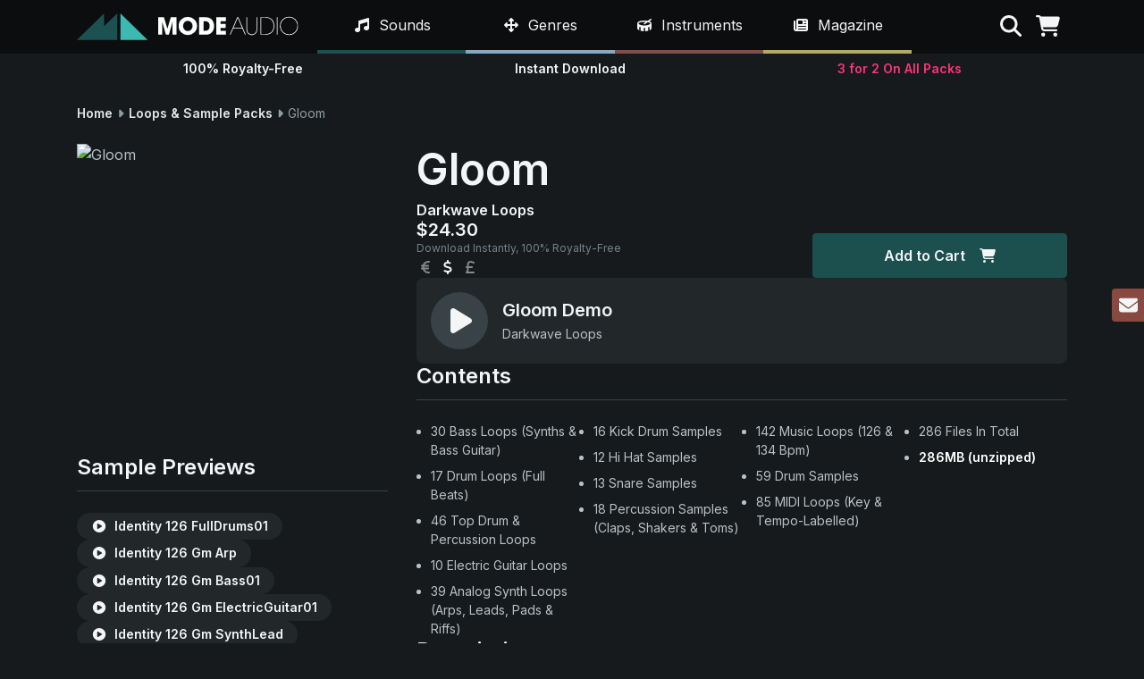

--- FILE ---
content_type: text/html; charset=UTF-8
request_url: https://modeaudio.com/product/gloom-darkwave-loops
body_size: 13430
content:
<!doctype html>
<html class="no-js" lang="en">
<head>
    <script>(function(w,d,s,l,i){w[l]=w[l]||[];w[l].push({'gtm.start':
  new Date().getTime(),event:'gtm.js'});var f=d.getElementsByTagName(s)[0],
  j=d.createElement(s),dl=l!='dataLayer'?'&l='+l:'';j.async=true;j.src=
  'https://www.googletagmanager.com/gtm.js?id='+i+dl;f.parentNode.insertBefore(j,f);
  })(window,document,'script','dataLayer','GTM-T8WGFX8M');</script>
    <meta charset="utf-8">
  <meta http-equiv="x-ua-compatible" content="ie=edge">
  <meta name="viewport" content="width=device-width, initial-scale=1">
            <title>Download 286MB Of Shadowy Analog Synth Pop Loops & Beats | Gloom</title>
                <meta name="description" content="Conjur shadowy Synth Pop ballads in your DAW with 286MB of eerie analog Synth Pop loops, driving electric guitars & dreamy Darkwave drum samples!">
                <meta property="og:title" content="Download 286MB Of Shadowy Analog Synth Pop Loops & Beats | Gloom">
                <meta property="og:description" content="Conjur shadowy Synth Pop ballads in your DAW with 286MB of eerie analog Synth Pop loops, driving electric guitars & dreamy Darkwave drum samples!">
                <meta property="og:url" content="https://modeaudio.com/product/gloom-darkwave-loops">
                <meta property="og:image" content="https://wsrv.nl/?output=webp&q=80&encoding=origin&w=300&h=300&url=https%3A%2F%2Fmodeaudio.com%2Fimg%2Fproducts%2Fgloom_1719568332.jpg">
                <meta property="og:site_name" content="ModeAudio">
            <link rel="canonical" href="https://modeaudio.com/product/gloom-darkwave-loops">
      <meta name="robots" content="index, follow">
    <meta name="referrer" content="unsafe-url">
  <meta name="algolia-site-verification"  content="A59071B81B4729A4" />
  <link rel="icon" type="image/png" href="/favicon.ico">
  <link rel="publisher" href="https://plus.google.com/b/111441512758775367058/+ModeAudio/">
  <link rel="preconnect" href="https://fonts.googleapis.com">
  <link rel="preconnect" href="https://fonts.gstatic.com" crossorigin>
  <link rel="preconnect" href="https://www.google.com">
  <link rel="preconnect" href="https://www.gstatic.com" crossorigin>
  <link rel="preconnect" href="https://kit.fontawesome.com" crossorigin>
  <link href="https://fonts.googleapis.com/css2?family=Inter:wght@400;600&display=swap" rel="stylesheet">
  <script defer src="https://kit.fontawesome.com/be1c9b8509.js" crossorigin="anonymous"></script>
  <link href="https://modeaudio.com/css/style.css?v=1768492215715" media="all" type="text/css" rel="stylesheet">
  <script>
    document.documentElement.className='js';
    baseUrl='https://modeaudio.com/';
    captchaSiteKey="0x4AAAAAAABJSGyDv8kxD0Nr";
  </script>
  <script src="https://challenges.cloudflare.com/turnstile/v0/api.js"></script>
</head>
<body class="page-product-gloom-darkwave-loops">
      <noscript><iframe src="https://www.googletagmanager.com/ns.html?id=GTM-T8WGFX8M"
    height="0" width="0" style="display:none;visibility:hidden"></iframe></noscript>
    <div class="loader"><div class="loader__spinner"></div></div>
  <header class="site-header fixed-top">
  <div class="site-header-top position-relative bg-dark py-2 py-lg-0" style="z-index:1">
    <div class="container">
      <div class="row">
        <div class="col-7 col-lg-3 d-flex align-items-center">
          <a class="js-site-logo" href="https://modeaudio.com/">
            <img class="site-logo" src="/img/site/modeaudio_logo.svg" alt="ModeAudio" width="472" height="57">
          </a>
        </div>
        <nav class="col-12 col-lg-7 site-nav-wrap">
  <div class="container px-lg-0 bg-dark h-100">
    <ul class="site-nav position-relative d-flex list-unstyled mb-0">
      <li class="site-nav-item site-nav-item--sounds js-nav-item" data-id="Sounds">
        <div class="site-nav-item__label d-flex align-items-center">
          <a class="site-nav-item__link text-white d-block py-3 px-2 px-xl-3 text-decoration-none js-nav-link" href="https://modeaudio.com/royalty-free-sounds">
            <i class="fa-solid fa-music fa-fw me-1"></i>&nbsp;<span class="link-name">Sounds</span>
          </a>
          <div class="site-nav-item__expand d-flex justify-content-center align-items-center d-lg-none cursor-pointer js-nav-item-expand">
            <i class="fa-solid fa-fw fa-caret-down"></i>
          </div>
        </div>
        <div class="mega bg-dark p-2 p-lg-3 w-100">
          <div class="mega-header border-bottom pb-2 px-2 h6 mt-1 d-none d-lg-block">
            <a class="d-block js-nav-link text-white" href="https://modeaudio.com/royalty-free-sounds">Category</a>
          </div>
          <ul class="mega-list row mb-lg-3 mega-list--primary list-unstyled">
                          <li class="mega-list__item col-12 col-lg-4">
                <a class="mega-list__link js-nav-link" href="https://modeaudio.com/category/loops-sample-packs">Loops & Sample Packs</a>
              </li>
                          <li class="mega-list__item col-12 col-lg-4">
                <a class="mega-list__link js-nav-link" href="https://modeaudio.com/category/hits-patches">Hits & Patches</a>
              </li>
                          <li class="mega-list__item col-12 col-lg-4">
                <a class="mega-list__link js-nav-link" href="https://modeaudio.com/category/synth-presets">Synth Presets</a>
              </li>
                          <li class="mega-list__item col-12 col-lg-4">
                <a class="mega-list__link js-nav-link" href="https://modeaudio.com/category/field-recordings">Field Recordings</a>
              </li>
                          <li class="mega-list__item col-12 col-lg-4">
                <a class="mega-list__link js-nav-link" href="https://modeaudio.com/category/bundle-packs">Bundle Packs</a>
              </li>
                          <li class="mega-list__item col-12 col-lg-4">
                <a class="mega-list__link js-nav-link" href="https://modeaudio.com/category/plugins">Plugins</a>
              </li>
                        <li class="mega-list__item col-12 col-lg-4">
              <a class="mega-list__link js-nav-link" style="color:white !important;" href="https://modeaudio.com/deals">Deals</a>
            </li>
          </ul>
          <div class="d-none d-lg-block">
            <div class="mega-header border-bottom pb-1 px-2 h6 mt-1">
              <a class="d-block text-white js-nav-link" href="https://modeaudio.com/royalty-free-sounds">Formats</a>
            </div>
            <ul class="mega-list row mb-2 list-unstyled">
                              <li class="mega-list__item col-12 col-lg-4">
                  <a class="mega-list__link js-nav-link" href="https://modeaudio.com/serum-presets">Serum Presets</a>
                </li>
                              <li class="mega-list__item col-12 col-lg-4">
                  <a class="mega-list__link js-nav-link" href="https://modeaudio.com/fl-studio-packs">FL Studio Packs</a>
                </li>
                              <li class="mega-list__item col-12 col-lg-4">
                  <a class="mega-list__link js-nav-link" href="https://modeaudio.com/midi-files">MIDI Files</a>
                </li>
                              <li class="mega-list__item col-12 col-lg-4">
                  <a class="mega-list__link js-nav-link" href="https://modeaudio.com/vital-synth-presets">Vital Synth Presets</a>
                </li>
                              <li class="mega-list__item col-12 col-lg-4">
                  <a class="mega-list__link js-nav-link" href="https://modeaudio.com/ableton-live-packs">Ableton Live Packs</a>
                </li>
                              <li class="mega-list__item col-12 col-lg-4">
                  <a class="mega-list__link js-nav-link" href="https://modeaudio.com/mini-packs">Mini Packs</a>
                </li>
                              <li class="mega-list__item col-12 col-lg-4">
                  <a class="mega-list__link js-nav-link" href="https://modeaudio.com/drum-samples">Drum Samples</a>
                </li>
                              <li class="mega-list__item col-12 col-lg-4">
                  <a class="mega-list__link js-nav-link" href="https://modeaudio.com/reason-refills">Reason ReFills</a>
                </li>
                              <li class="mega-list__item col-12 col-lg-4">
                  <a class="mega-list__link js-nav-link" href="https://modeaudio.com/micro-packs">Micro Packs</a>
                </li>
                          </ul>
          </div>
        </div>
      </li>
      <li class="site-nav-item site-nav-item--genres js-nav-item" data-id="Genres">
        <div class="site-nav-item__label d-flex align-items-center">
          <a class="site-nav-item__link text-white d-block py-3 px-2 px-xl-3 text-decoration-none js-nav-link" href="https://modeaudio.com/royalty-free-sounds">
            <i class="fa-solid fa-arrows fa-fw me-1"></i>&nbsp;<span class="link-name">Genres</span>
          </a>
          <div class="site-nav-item__expand d-flex justify-content-center align-items-center d-lg-none cursor-pointer js-nav-item-expand">
            <i class="fa-solid fa-fw fa-caret-down"></i>
          </div>
        </div>
        <div class="mega bg-dark p-2 p-lg-3 w-100">
          <div class="mega-header border-bottom pb-2 px-2 h6 mt-1 d-none d-lg-block">
            <a class="d-block text-white js-nav-link" href="https://modeaudio.com/royalty-free-sounds">Genre</a>
          </div>
          <ul class="mega-list row mb-lg-3 mega-list--primary list-unstyled">
                          <li class="mega-list__item col-12 col-lg-4">
                <a class="mega-list__link js-nav-link" href="https://modeaudio.com/ambient-samples">Ambient</a>
              </li>
                          <li class="mega-list__item col-12 col-lg-4">
                <a class="mega-list__link js-nav-link" href="https://modeaudio.com/cinematic-samples-and-sounds">Cinematic</a>
              </li>
                          <li class="mega-list__item col-12 col-lg-4">
                <a class="mega-list__link js-nav-link" href="https://modeaudio.com/downtempo-chillout-samples-and-sounds">Downtempo</a>
              </li>
                          <li class="mega-list__item col-12 col-lg-4">
                <a class="mega-list__link js-nav-link" href="https://modeaudio.com/edm-samples-and-sounds">EDM</a>
              </li>
                          <li class="mega-list__item col-12 col-lg-4">
                <a class="mega-list__link js-nav-link" href="https://modeaudio.com/hip-hop-samples-and-sounds">Hip Hop</a>
              </li>
                          <li class="mega-list__item col-12 col-lg-4">
                <a class="mega-list__link js-nav-link" href="https://modeaudio.com/house-samples-and-sounds">House</a>
              </li>
                          <li class="mega-list__item col-12 col-lg-4">
                <a class="mega-list__link js-nav-link" href="https://modeaudio.com/lofi-samples-and-loops">LoFi</a>
              </li>
                          <li class="mega-list__item col-12 col-lg-4">
                <a class="mega-list__link js-nav-link" href="https://modeaudio.com/pop-samples-and-sounds">Pop</a>
              </li>
                          <li class="mega-list__item col-12 col-lg-4">
                <a class="mega-list__link js-nav-link" href="https://modeaudio.com/rnb-samples-and-sounds">R&B</a>
              </li>
                          <li class="mega-list__item col-12 col-lg-4">
                <a class="mega-list__link js-nav-link" href="https://modeaudio.com/synthwave-samples-and-retro-sounds">Synthwave</a>
              </li>
                          <li class="mega-list__item col-12 col-lg-4">
                <a class="mega-list__link js-nav-link" href="https://modeaudio.com/techno-samples-and-sounds">Techno</a>
              </li>
                          <li class="mega-list__item col-12 col-lg-4">
                <a class="mega-list__link js-nav-link" href="https://modeaudio.com/trap-samples-and-sounds">Trap</a>
              </li>
                      </ul>
          <div class="d-none d-lg-block">
            <div class="mega-header border-bottom pb-1 h6 px-2 mt-1"><a class="d-block js-nav-link" href="https://modeaudio.com/royalty-free-sounds">Formats</a></div>
            <ul class="mega-list row mb-2 list-unstyled">
                              <li class="mega-list__item col-12 col-lg-4">
                  <a class="mega-list__link js-nav-link" href="https://modeaudio.com/serum-presets">Serum Presets</a>
                </li>
                              <li class="mega-list__item col-12 col-lg-4">
                  <a class="mega-list__link js-nav-link" href="https://modeaudio.com/fl-studio-packs">FL Studio Packs</a>
                </li>
                              <li class="mega-list__item col-12 col-lg-4">
                  <a class="mega-list__link js-nav-link" href="https://modeaudio.com/midi-files">MIDI Files</a>
                </li>
                              <li class="mega-list__item col-12 col-lg-4">
                  <a class="mega-list__link js-nav-link" href="https://modeaudio.com/vital-synth-presets">Vital Synth Presets</a>
                </li>
                              <li class="mega-list__item col-12 col-lg-4">
                  <a class="mega-list__link js-nav-link" href="https://modeaudio.com/ableton-live-packs">Ableton Live Packs</a>
                </li>
                              <li class="mega-list__item col-12 col-lg-4">
                  <a class="mega-list__link js-nav-link" href="https://modeaudio.com/mini-packs">Mini Packs</a>
                </li>
                              <li class="mega-list__item col-12 col-lg-4">
                  <a class="mega-list__link js-nav-link" href="https://modeaudio.com/drum-samples">Drum Samples</a>
                </li>
                              <li class="mega-list__item col-12 col-lg-4">
                  <a class="mega-list__link js-nav-link" href="https://modeaudio.com/reason-refills">Reason ReFills</a>
                </li>
                              <li class="mega-list__item col-12 col-lg-4">
                  <a class="mega-list__link js-nav-link" href="https://modeaudio.com/micro-packs">Micro Packs</a>
                </li>
                          </ul>
          </div>
        </div>
      </li>
      <li class="site-nav-item site-nav-item--instruments js-nav-item" data-id="Instruments">
        <div class="site-nav-item__label d-flex align-items-center">
          <a class="site-nav-item__link text-white d-block py-3 px-2 px-xl-3 text-decoration-none js-nav-link" href="https://modeaudio.com/royalty-free-sounds">
            <i class="fa-solid fa-drum fa-fw me-1"></i>&nbsp;<span class="link-name">Instruments</span>
          </a>
          <div class="site-nav-item__expand d-flex justify-content-center align-items-center d-lg-none cursor-pointer js-nav-item-expand">
            <i class="fa-solid fa-fw fa-caret-down"></i>
          </div>
        </div>
        <div class="mega bg-dark p-2 p-lg-3 w-100">
          <div class="mega-header border-bottom pb-2 px-2 h6 mt-1 d-none d-lg-block">
            <a class="d-block text-white js-nav-link" href="https://modeaudio.com/royalty-free-sounds">Instrument</a>
          </div>
          <ul class="mega-list row mb-lg-3 mega-list--primary list-unstyled">
                          <li class="mega-list__item col-12 col-lg-4">
                <a class="mega-list__link js-nav-link" href="https://modeaudio.com/bass-samples-and-sounds">Bass</a>
              </li>
                          <li class="mega-list__item col-12 col-lg-4">
                <a class="mega-list__link js-nav-link" href="https://modeaudio.com/search/drums">Drums</a>
              </li>
                          <li class="mega-list__item col-12 col-lg-4">
                <a class="mega-list__link js-nav-link" href="https://modeaudio.com/guitar-samples-and-loops">Guitars</a>
              </li>
                          <li class="mega-list__item col-12 col-lg-4">
                <a class="mega-list__link js-nav-link" href="https://modeaudio.com/percussion-samples">Percussion</a>
              </li>
                          <li class="mega-list__item col-12 col-lg-4">
                <a class="mega-list__link js-nav-link" href="https://modeaudio.com/keys-piano-samples-and-sounds">Piano & Keys</a>
              </li>
                          <li class="mega-list__item col-12 col-lg-4">
                <a class="mega-list__link js-nav-link" href="https://modeaudio.com/sound-effects">SFX</a>
              </li>
                          <li class="mega-list__item col-12 col-lg-4">
                <a class="mega-list__link js-nav-link" href="https://modeaudio.com/synth-samples-and-sounds">Synths</a>
              </li>
                          <li class="mega-list__item col-12 col-lg-4">
                <a class="mega-list__link js-nav-link" href="https://modeaudio.com/synth-textures-and-drone-samples">Textures</a>
              </li>
                          <li class="mega-list__item col-12 col-lg-4">
                <a class="mega-list__link js-nav-link" href="https://modeaudio.com/vocal-samples-and-loops">Vocals</a>
              </li>
                      </ul>
          <div class="d-none d-lg-block">
            <div class="mega-header border-bottom pb-1 h6 px-2 mt-1"><a class="d-block js-nav-link" href="https://modeaudio.com/royalty-free-sounds">Formats</a></div>
            <ul class="mega-list row mb-2 list-unstyled">
                              <li class="mega-list__item col-12 col-lg-4">
                  <a class="mega-list__link js-nav-link" href="https://modeaudio.com/serum-presets">Serum Presets</a>
                </li>
                              <li class="mega-list__item col-12 col-lg-4">
                  <a class="mega-list__link js-nav-link" href="https://modeaudio.com/fl-studio-packs">FL Studio Packs</a>
                </li>
                              <li class="mega-list__item col-12 col-lg-4">
                  <a class="mega-list__link js-nav-link" href="https://modeaudio.com/midi-files">MIDI Files</a>
                </li>
                              <li class="mega-list__item col-12 col-lg-4">
                  <a class="mega-list__link js-nav-link" href="https://modeaudio.com/vital-synth-presets">Vital Synth Presets</a>
                </li>
                              <li class="mega-list__item col-12 col-lg-4">
                  <a class="mega-list__link js-nav-link" href="https://modeaudio.com/ableton-live-packs">Ableton Live Packs</a>
                </li>
                              <li class="mega-list__item col-12 col-lg-4">
                  <a class="mega-list__link js-nav-link" href="https://modeaudio.com/mini-packs">Mini Packs</a>
                </li>
                              <li class="mega-list__item col-12 col-lg-4">
                  <a class="mega-list__link js-nav-link" href="https://modeaudio.com/drum-samples">Drum Samples</a>
                </li>
                              <li class="mega-list__item col-12 col-lg-4">
                  <a class="mega-list__link js-nav-link" href="https://modeaudio.com/reason-refills">Reason ReFills</a>
                </li>
                              <li class="mega-list__item col-12 col-lg-4">
                  <a class="mega-list__link js-nav-link" href="https://modeaudio.com/micro-packs">Micro Packs</a>
                </li>
                          </ul>
          </div>
        </div>
      </li>
      <li class="site-nav-item site-nav-item--magazine js-nav-item" data-id="Magazine">
        <div class="site-nav-item__label d-flex align-items-center">
          <a class="site-nav-item__link text-white d-block py-3 px-2 px-xl-3 text-decoration-none js-nav-link" href="https://modeaudio.com/magazine">
            <i class="fa-solid fa-newspaper fa-fw me-1"></i>&nbsp;<span class="link-name">Magazine</span>
          </a>
          <div class="site-nav-item__expand d-flex justify-content-center align-items-center d-lg-none cursor-pointer js-nav-item-expand">
            <i class="fa-solid fa-fw fa-caret-down"></i>
          </div>
        </div>
        <div class="mega bg-dark p-2 p-lg-3 w-100">
          <div class="mega-header border-bottom pb-2 px-2 h6 mt-1 d-none d-lg-block"><a class="magazine-link js-nav-link" href="https://modeaudio.com/magazine">Latest Articles</a></div>
          <ul class="mega-list row mb-lg-2 mega-list--primary mega-list--articles list-unstyled">
                          <li class="mega-list__item col-12 col-lg-4">
                <a class="mega-list__link js-nav-link" href="https://modeaudio.com/magazine/3-free-ableton-live-racks-one-knob-fx">3 Free Ableton Live Racks: One Knob FX</a>
              </li>
                          <li class="mega-list__item col-12 col-lg-4">
                <a class="mega-list__link js-nav-link" href="https://modeaudio.com/magazine/lofi-hip-hop-5-production-essentials">LoFi Hip Hop: 5 Production Essentials</a>
              </li>
                          <li class="mega-list__item col-12 col-lg-4">
                <a class="mega-list__link js-nav-link" href="https://modeaudio.com/magazine/creating-epic-snares-using-airspace">Creating Epic Snares Using Airspace</a>
              </li>
                          <li class="mega-list__item col-12 col-lg-4">
                <a class="mega-list__link js-nav-link" href="https://modeaudio.com/magazine/using-airspace-3-sound-design-methods">Using Airspace: 3 Sound Design Methods</a>
              </li>
                          <li class="mega-list__item col-12 col-lg-4">
                <a class="mega-list__link js-nav-link" href="https://modeaudio.com/magazine/1-hour-of-serum-2-ambient-music">1 Hour Of Serum 2 | Ambient Music</a>
              </li>
                          <li class="mega-list__item col-12 col-lg-4">
                <a class="mega-list__link js-nav-link" href="https://modeaudio.com/magazine/an-introduction-to-serum-2">An Introduction To Serum 2</a>
              </li>
                      </ul>
          <div class="d-none d-lg-block">
            <div class="mega-header border-bottom pb-1 h6 px-2 mt-1"><a class="magazine-link js-nav-link" href="https://modeaudio.com/magazine">Categories</a></div>
            <ul class="mega-list row mb-2 list-unstyled">
                              <li class="mega-list__item col-12 col-lg-4">
                  <a class="mega-list__link js-nav-link" href="https://modeaudio.com/magazine/category/tutorials">Tutorials</a>
                </li>
                              <li class="mega-list__item col-12 col-lg-4">
                  <a class="mega-list__link js-nav-link" href="https://modeaudio.com/magazine/category/resources">Resources</a>
                </li>
                              <li class="mega-list__item col-12 col-lg-4">
                  <a class="mega-list__link js-nav-link" href="https://modeaudio.com/magazine/category/production-tips">Production Tips</a>
                </li>
                              <li class="mega-list__item col-12 col-lg-4">
                  <a class="mega-list__link js-nav-link" href="https://modeaudio.com/magazine/category/news">News</a>
                </li>
                              <li class="mega-list__item col-12 col-lg-4">
                  <a class="mega-list__link js-nav-link" href="https://modeaudio.com/magazine/category/mixes">Mixes</a>
                </li>
                              <li class="mega-list__item col-12 col-lg-4">
                  <a class="mega-list__link js-nav-link" href="https://modeaudio.com/magazine/category/quick-tips">Quick Tips</a>
                </li>
                              <li class="mega-list__item col-12 col-lg-4">
                  <a class="mega-list__link js-nav-link" href="https://modeaudio.com/magazine/category/video-tutorials">Video Tutorials</a>
                </li>
                          </ul>
          </div>
        </div>
      </li>
      <li class="site-nav-item d-flex d-lg-none js-nav-item">
        <a href="https://modeaudio.com/contact" class="site-nav-item__link text-white d-block py-3 py-xl-4 px-3 d-flex align-items-center h-100">Contact</a>      </li>
      <li class="site-nav-item d-flex d-lg-none js-nav-item">
        <a href="https://modeaudio.com/support" class="site-nav-item__link text-white d-block py-3 py-xl-4 px-3 d-flex align-items-center h-100">Support</a>      </li>
    </ul>
  </div>
</nav>
        <div class="col-5 col-lg-2 d-flex justify-content-end align-items-center nav-tools-wrap js-nav-tools">
          <ul class="d-flex list-unstyled mb-0 me-n2 me-lg-0">
            <li class="nav-tool px-2 cursor-pointer">
              <i id="search" title="Search" class="js-search fa-solid fa-search text-white"></i>
            </li>
            <li class="nav-tool px-2 position-relative cursor-pointer">
              <i id="cart" title="Shopping Cart" class="js-cart fa-solid fa-shopping-cart text-white"></i>
              <span id="cart-count"></span>
            </li>
            <li class="nav-tool js-mobile-nav d-lg-none px-2 cursor-pointer text-white">
              <i class="fa-solid fa-bars fa-fw" title="Menu"></i>
            </li>
          </ul>
        </div>
      </div>
    </div>
  </div>
  <div class="container">
    <div class="sub-header position-relative">
      <div class="drop drop-search w-100 js-drop">
  <form class="search-form js-search-form" method="GET" action="https://modeaudio.com/search" accept-charset="UTF-8">  <label for="q" class="form-label sr-only">Search term</label>
  <div class="input-group input-group-lg">
    <input type="text" id="q" name="q" class="form-control" aria-label="Search term" required minlength="3" autocomplete="off">
    <button class="btn btn-primary" type="submit">Search</button>
  </div>
  </form></div>
      <div class="drop drop-cart js-drop">
  Loading...
</div>
      <div class="player py-3 px-2 py-sm-2 bg-dark fixed-bottom w-100">
  <div class="container">
    <div class="d-flex align-items-center w-100">
      <div class="player-controls w-100 d-flex align-items-center text-white">
        <div class="player__play me-2 cursor-pointer js-player-play">
          <i class="fa-solid fa-circle-play fa-fw" aria-hidden="true"></i>
        </div>
        <div class="player__pause me-2 cursor-pointer js-player-pause">
          <i class="fa-solid fa-circle-pause fa-fw" aria-hidden="true"></i>
        </div>
        <a href="/" class="player__title text-truncate text-sm fw-bold me-3 js-player-title" aria-label="View pack page"></a>
        <div class="player__scrubber cursor-pointer js-player-scrub">
          <div class="player__position js-player-position" style="width:0%"></div>
        </div>
      </div>
    </div>
  </div>
</div>
      <div class="d-flex align-items-center justify-content-between h-100">
        <div class="text-sm text-center flex-fill fw-bold text-white">100% Royalty-Free</div>
        <div class="d-none d-sm-block flex-fill text-sm text-center fw-bold text-white">Instant Download</div>
        <div class="flex-fill text-sm text-center fw-bold">
                      <a href="https://modeaudio.com/royalty-free-sounds" style="color:#fd3578">
                                    3 for 2 On All Packs
                      </a>
        </div>
      </div>
    </div>
  </div>
</header>
  <div class="container">
    <div id="content">
            <div class="breadcrumb align-items-center text-sm my-4">
            <a class="js-breadcrumb-link fw-bold" href="https://modeaudio.com/">
        Home      </a>
    
          <i class="fa-solid fa-caret-right fa-fw text-gray-400"></i>
                <a class="js-breadcrumb-link fw-bold" href="https://modeaudio.com/category/loops-sample-packs">
        Loops & Sample Packs      </a>
    
          <i class="fa-solid fa-caret-right fa-fw text-gray-400"></i>
                <span class="text-gray-400">Gloom</span>
    
        </div>
      <div class="product-view row">
  <div class="col-12 col-sm-6 col-lg-4 mb-3 mb-lg-0">
    <div class="d-flex flex-column gap-5">
      <img
        src="https://wsrv.nl/?output=webp&q=80&encoding=origin&w=348&h=348&url=https%3A%2F%2Fmodeaudio.com%2Fimg%2Fproducts%2Fgloom_1719568332.jpg"
        srcset="https://wsrv.nl/?output=webp&q=80&encoding=origin&w=348&h=348&url=https%3A%2F%2Fmodeaudio.com%2Fimg%2Fproducts%2Fgloom_1719568332.jpg, https://wsrv.nl/?output=webp&q=60&encoding=origin&w=696&h=696&url=https%3A%2F%2Fmodeaudio.com%2Fimg%2Fproducts%2Fgloom_1719568332.jpg 2x"
        alt="Gloom"
        class="product-view-cover rounded-1"
      />
                    <div class="d-none d-lg-block">
  <h2 class="panel-header h4 text-white">Sample Previews</h2>
  <div class="mt-3 d-flex flex-column align-items-start gap-2">
          <div class="badge rounded-pill bg-gray-800 px-3 py-2 cursor-pointer js-sample-player">
        <i class="fa-solid fa-fw fa-circle-play me-1"></i> Identity 126 FullDrums01        <audio src="https://modeaudio-extra.s3.amazonaws.com/Gloom_Identity_126_FullDrums01.mp3"></audio>
      </div>
          <div class="badge rounded-pill bg-gray-800 px-3 py-2 cursor-pointer js-sample-player">
        <i class="fa-solid fa-fw fa-circle-play me-1"></i> Identity 126 Gm Arp        <audio src="https://modeaudio-extra.s3.amazonaws.com/Gloom_Identity_126_Gm_Arp.mp3"></audio>
      </div>
          <div class="badge rounded-pill bg-gray-800 px-3 py-2 cursor-pointer js-sample-player">
        <i class="fa-solid fa-fw fa-circle-play me-1"></i> Identity 126 Gm Bass01        <audio src="https://modeaudio-extra.s3.amazonaws.com/Gloom_Identity_126_Gm_Bass01.mp3"></audio>
      </div>
          <div class="badge rounded-pill bg-gray-800 px-3 py-2 cursor-pointer js-sample-player">
        <i class="fa-solid fa-fw fa-circle-play me-1"></i> Identity 126 Gm ElectricGuitar01        <audio src="https://modeaudio-extra.s3.amazonaws.com/Gloom_Identity_126_Gm_ElectricGuitar01.mp3"></audio>
      </div>
          <div class="badge rounded-pill bg-gray-800 px-3 py-2 cursor-pointer js-sample-player">
        <i class="fa-solid fa-fw fa-circle-play me-1"></i> Identity 126 Gm SynthLead        <audio src="https://modeaudio-extra.s3.amazonaws.com/Gloom_Identity_126_Gm_SynthLead.mp3"></audio>
      </div>
      </div>
</div>
<div class="d-none d-lg-block">
  <h2 class="panel-header h4 text-white">Free Samples</h2>
  <div class="d-flex align-items-start">
    <!-- <i class="fa-solid fa-fw fa-2x fa-computer-speaker me-3 text-white"></i> -->
    <div>
      <!-- <h4 class="h6 mb-1">Gloom Taster Pack</h4> -->
      <p class="text-sm">Download free taster samples from this pack.</p>
      <a
        href="https://modeaudio-tasters.s3.amazonaws.com/ModeAudio_-_Gloom_[FREE].zip"
        class="btn btn-sm btn-gray-800 js-free-pack-button"
        target="_blank"
        rel="noreferrer noopener"
      >
        Download Free Pack <i class="fa fa-download ms-2"></i>
      </a>
    </div>
  </div>
</div>
                  <div class="border-top pt-4 d-none d-lg-grid">
        <div class="btn btn-gray-800 js-product-question-open">
          <span class="fw-bold text-white">Ask a Question</span><i class="fa-solid fa-circle-question ms-2 text-white"></i>
        </div>
      </div>
    </div>
  </div>

  <div class="col-12 col-lg-8">
    <div class="mb-5 position-relative d-flex flex-column gap-4 gap-lg-5">
      <h1 class="mb-0">Gloom<span class="d-block h6 mt-2 mb-0">Darkwave Loops</span></h1>
      <div class="row d-flex align-items-end">
        <div class="col-12 col-md-7 mb-3 mb-md-0">
          <div class="mb-0 h5"><span class="fw-bold text-white">$24.30</span></div>
          <div class="text-xs text-gray-500">
            Download  Instantly, 100% Royalty-Free
          </div>
          <a href="https://modeaudio.com/currency/change/1" class="currency-select text-decoration-none js-currency-link text-white-50 no-follow" data-curr="EUR">
    <i title="Change currency to EUR" class="fa-solid fa-fw fa-eur"></i><span class="visually-hidden">EUR</span>
  </a>
    <a href="https://modeaudio.com/currency/change/2" class="currency-select text-decoration-none js-currency-link selected text-white no-follow" data-curr="USD">
    <i title="Change currency to USD" class="fa-solid fa-fw fa-dollar"></i><span class="visually-hidden">USD</span>
  </a>
    <a href="https://modeaudio.com/currency/change/0" class="currency-select text-decoration-none js-currency-link text-white-50 no-follow" data-curr="GBP">
    <i title="Change currency to GBP" class="fa-solid fa-fw fa-gbp"></i><span class="visually-hidden">GBP</span>
  </a>
        </div>
        <div class="col-12 col-md-5">
                      <form class="product-purchase__form js-ajax-cart" data-product="Gloom" method="POST" action="https://modeaudio.com/cart" accept-charset="UTF-8">  <input type="hidden" name="product" value="379">
  <div class="d-grid">
    <button class="btn btn-primary btn-lg d-flex align-items-center justify-content-center js-add-to-cart">
      Add to Cart
      <i class="fa-solid fa-shopping-cart ms-3"></i>
    </button>
  </div>
</form>

                  </div>
      </div>
      <div class="bg-gray-800 p-3 rounded">
  <div class="d-flex align-items-center">
    <div
      class="product-player-play d-flex justify-content-center align-items-center cursor-pointer play-btn js-play js-product-play"
        data-title="Gloom Demo" data-subtitle="Darkwave Loops" data-url="https://d3vpddfq0dlg9t.cloudfront.net/Gloom_Demo.mp3" data-location="default" data-link="https://modeaudio.com/product/gloom-darkwave-loops" title="Play Demo"     >
      <i class="fa-solid fa-circle-play fa-4x text-gray-700"></i>
      <i class="fa-solid fa-circle-pause fa-4x text-gray-700"></i>
    </div>
    <div class="ms-3">
      <div class="h5 mb-1 js-pp-title">Gloom Demo</div>
      <div class="text-sm text-body js-pp-subtitle">Darkwave Loops</div>
    </div>
  </div>
  <!-- <div class="player__scrubber bg-dark my-3 cursor-pointer js-player-scrub">
    <div class="player__position js-player-position" style="width:0%"></div>
  </div> -->
  </div>
      <div class="product-specs">
        <h2 class="panel-header h4">Contents</h2>
        <div class="d-flex flex-wrap text-sm gap-3">
          <p><ul><li>30 Bass Loops (Synths & Bass Guitar)</li><li>17 Drum Loops (Full Beats)</li><li>46 Top Drum & Percussion Loops</li><li>10 Electric Guitar Loops</li><li>39 Analog Synth Loops (Arps, Leads, Pads & Riffs)</li></ul><ul><li>16 Kick Drum Samples</li><li>12 Hi Hat Samples</li><li>13 Snare Samples</li><li>18 Percussion Samples (Claps, Shakers & Toms)</li></ul><ul><li>142 Music Loops (126 & 134 Bpm)</li><li>59 Drum Samples</li><li>85 MIDI Loops (Key & Tempo-Labelled)</li></ul><ul><li>286 Files In Total</li><li><b><font color="#ffffff">286MB (unzipped)</font></b></li></ul></p>        </div>
              </div>
            <div class="d-lg-none">
        <h2 class="panel-header h4 text-white">Sample Previews</h2>
        <div class="mt-3 d-flex flex-column align-items-start gap-2">
                      <div class="badge rounded-pill bg-gray-800 px-3 py-2 cursor-pointer js-sample-player">
              <i class="fa-solid fa-fw fa-circle-play me-1"></i> Identity 126 FullDrums01              <audio src="https://modeaudio-extra.s3.amazonaws.com/Gloom_Identity_126_FullDrums01.mp3"></audio>
            </div>
                      <div class="badge rounded-pill bg-gray-800 px-3 py-2 cursor-pointer js-sample-player">
              <i class="fa-solid fa-fw fa-circle-play me-1"></i> Identity 126 Gm Arp              <audio src="https://modeaudio-extra.s3.amazonaws.com/Gloom_Identity_126_Gm_Arp.mp3"></audio>
            </div>
                      <div class="badge rounded-pill bg-gray-800 px-3 py-2 cursor-pointer js-sample-player">
              <i class="fa-solid fa-fw fa-circle-play me-1"></i> Identity 126 Gm Bass01              <audio src="https://modeaudio-extra.s3.amazonaws.com/Gloom_Identity_126_Gm_Bass01.mp3"></audio>
            </div>
                      <div class="badge rounded-pill bg-gray-800 px-3 py-2 cursor-pointer js-sample-player">
              <i class="fa-solid fa-fw fa-circle-play me-1"></i> Identity 126 Gm ElectricGuitar01              <audio src="https://modeaudio-extra.s3.amazonaws.com/Gloom_Identity_126_Gm_ElectricGuitar01.mp3"></audio>
            </div>
                      <div class="badge rounded-pill bg-gray-800 px-3 py-2 cursor-pointer js-sample-player">
              <i class="fa-solid fa-fw fa-circle-play me-1"></i> Identity 126 Gm SynthLead              <audio src="https://modeaudio-extra.s3.amazonaws.com/Gloom_Identity_126_Gm_SynthLead.mp3"></audio>
            </div>
                  </div>
      </div>
                  <div>
        <h2 class="panel-header h4">Description</h2>
        <div class="row mb-3">
          <div class="col-12 col-sm-11">
            <div class="product-description u-highlight-links js-product-description">
              <p>Step into the shadows and feel the darkness looming all around, a thick shroud of night that resonates with melancholic majesty and dreamy desire - welcome to the ghostly sound of our latest sample pack release, <b><span style="color: #ffffff;">Gloom - Darkwave Loops</span></b>!</p><p>Take this sumptuous feast of analog synths, guitars and driving drum rhythms home with you tonight and <span style="color: #f2f2f2;">discover 286MB of royalty-free audio files</span>, taking in meticulously recorded music loops, carefully programmed MIDI files and richly atmospheric drum samples.</p><p>Merging the retro warmth of Synthwave with the twinkling melodies of Synth Pop and the driving guitars of Post-Punk, Darkwave delivers a deliciously gloomy ambience of dreamy nostalgia, which we've captured for this pack using our in-house arsenal of analog synths, guitars and vintage drum machines.</p><p>From rippling synth arps and yearning analog pads, to thundering synth basses, riotous bass guitar riffs, soaring electric guitar leads, punchy 80s-era drum patterns and beyond, <span style="color: #f2f2f2;">this set of 142 music loops will send your music hurtling back in time</span> and in step with the haunted, silhouetted cousin of bright, sparkling Synth Pop.</p><p>Accompanying the loops are folders of <span style="color: #f2f2f2;">85 key and tempo-labelled MIDI files</span> and <font color="#f2f2f2">59 smouldering drum samples</font>, collecting thick kicks, snappy snare, slicing hi hats and more into a single grab-bag of smoky percussive power.</p><p>It's time to turn out the light in your studio and embrace your music's darker side - download <b><span style="color: #ffffff;">Gloom - Darkwave Loops</span></b> now!</p>            </div>
          </div>
        </div>
        <div class="mb-2 mb-sm-3 d-flex align-items-center gap-2">
          <h4 class="text-sm mb-0">Category</h4> <a href="https://modeaudio.com/category/loops-sample-packs" class="badge bg-gray-800">Loops &amp; Sample Packs</a>        </div>
                                                                                                                                                                                                                                                                                                                                              <div class="d-flex align-items-center flex-wrap gap-2">
            <h4 class="text-sm mb-0">Genre</h4>
                          <a href="https://modeaudio.com/search/lofi" class="badge bg-gray-800">LoFi</a>                                        <a href="https://modeaudio.com/search/pop" class="badge bg-gray-800">Pop</a>                                        <a href="https://modeaudio.com/search/synthwave" class="badge bg-gray-800">Synthwave</a>                                    </div>
              </div>
      <div>
        <h2 class="panel-header h4">Formats</h2>
        <p class="text-sm">All formats are included in your purchase.</p>
                        <div class="row  js-product-format-contents">
                    <div class="col-12 col-sm-6 mb-3 mb-md-5">
            <div class="h-100">
              <div class="mb-2" style="width: 40px; height: 40px">
                <div class="format-icon format-icon--wavsamples"></div>
              </div>
              <h3 class="h6 mb-1">WAV Samples</h3>
              <div class="text-xs mb-2 fst-italic">
                                <span>(compatible with all major DAWs/software)</span>
                              </div>
              <div class="format-content text-sm">
                <p><ul><li>142 WAV Loops</li><li>59 WAV Drum Samples</li><li>85 MIDI Files</li></ul></p>              </div>
            </div>
          </div>
                  </div>
              </div>

          </div>

    <div class="modal product-question-modal">
  <div class="modal-dialog">
    <div class="modal-content">
      <div class="modal-header">
        <h2 class="modal-title h4">Ask a Question</h2>
        <i class="fa-solid fa-xmark d-block h4 text-white cursor-pointer js-product-question-close" aria-hidden="true"></i>
      </div>
      <form class="contact-form" method="POST" action="https://modeaudio.com/contact/product" accept-charset="UTF-8">      <div class="modal-body">
        <p class="mb-3 text-sm">If you have a question about this pack, please fill in the form below.</p>
        <input type="text" name="hp" class="d-none">
        <input type="hidden" name="product_id" value="379">        <input type="hidden" name="csrf_token" value="SQypynMpH2jigITAN7YLIy010KQNWZ1Hvrjs23A7">        <div class="mb-3">
          <label for="email" class="form-label">Email</label>          <input class="form-control" required="true" type="email" name="email" id="email">        </div>
        <div>
          <label for="message" class="form-label">Message</label>          <textarea class="form-control" rows="4" required="true" minlength="10" name="message" id="message" cols="50"></textarea>        </div>
        <div id="product-question-turnstile"></div>
      </div>
      <div class="modal-footer">
        <button class="btn btn-lg btn-primary">Send</button>      </div>
      </form>    </div>
  </div>
</div>
  </div>
</div>
  <div>
    <h2 class="h4 panel-header mb-4">Related Packs</h2>
    <div class="row">
              <div class="col-sm-6 col-lg-3 mb-5 mb-lg-0 d-flex">
          <div class="product-tile position-relative d-flex flex-column w-100 js-product-tile" data-name="Photon Fade">
  <img
    src="https://wsrv.nl/?output=webp&q=80&encoding=origin&w=261&h=261&url=https%3A%2F%2Fmodeaudio.com%2Fimg%2Fproducts%2Fphoton-fade_1709906029.jpg"
    srcset="https://wsrv.nl/?output=webp&q=80&encoding=origin&w=261&h=261&url=https%3A%2F%2Fmodeaudio.com%2Fimg%2Fproducts%2Fphoton-fade_1709906029.jpg, https://wsrv.nl/?output=webp&q=60&encoding=origin&w=261&h=261&dpr=2&url=https%3A%2F%2Fmodeaudio.com%2Fimg%2Fproducts%2Fphoton-fade_1709906029.jpg 2x"
    alt="Photon Fade"
    class="product-tile__image rounded-1"
    loading="lazy"
    width="261"
    height="261"
  >
  <div class="product-tile__overlay d-flex flex-fill flex-column justify-content-between pt-3">
    <div>
      <h3 class="h5 mb-1 text-truncate">
        <a href="https://modeaudio.com/product/photon-fade-synth-pop-loops" class="stretched-link text-truncate text-white">Photon Fade</a>
      </h3>
      <div class="d-flex justify-content-between align-items-start w-100 mb-2 mb-md-3">
        <div class="text-sm mt-0 text-truncate">Synth Pop Loops</div>
                  <div class="flex-shrink-0 ms-2"><span class="fw-bold text-white">$24.30</span></div>
              </div>
      <div class="product-tile__description rounded-1 text-sm mb-2">
        Float on a neon sea beneath radiant digital skies with 429MB of analog-soaked Synth Pop loops & Synthwave samples!      </div>
    </div>
    <div class="d-flex flex-column gap-2 mt-2 mt-xl-0 flex-xl-row" style="z-index:1">
      <a href="https://modeaudio.com/product/photon-fade-synth-pop-loops" class="btn btn-gray-800 text-white btn-sm flex-fill js-no-prop" title="View">
        View Pack      </a>
            <div
        class="btn btn-outline-gray-700 btn-sm text-white d-flex flex-fill justify-content-center align-items-center play-btn js-play"
          data-title="Photon Fade Demo" data-subtitle="Synth Pop Loops" data-url="https://d3vpddfq0dlg9t.cloudfront.net/Photon_Fade_Demo.mp3" data-location="related" data-link="https://modeaudio.com/product/photon-fade-synth-pop-loops" title="Play Demo"         data-loc="Tile"
      >
        Play Demo <i class="fa-solid fa-circle-play fa-lg ms-2"></i><i class="fa-solid fa-circle-pause fa-lg ms-2"></i>
      </div>
          </div>
  </div>
</div>
        </div>
              <div class="col-sm-6 col-lg-3 mb-5 mb-lg-0 d-flex">
          <div class="product-tile position-relative d-flex flex-column w-100 js-product-tile" data-name="Groove Machine">
  <img
    src="https://wsrv.nl/?output=webp&q=80&encoding=origin&w=261&h=261&url=https%3A%2F%2Fmodeaudio.com%2Fimg%2Fproducts%2Fgroove-machine.jpg"
    srcset="https://wsrv.nl/?output=webp&q=80&encoding=origin&w=261&h=261&url=https%3A%2F%2Fmodeaudio.com%2Fimg%2Fproducts%2Fgroove-machine.jpg, https://wsrv.nl/?output=webp&q=60&encoding=origin&w=261&h=261&dpr=2&url=https%3A%2F%2Fmodeaudio.com%2Fimg%2Fproducts%2Fgroove-machine.jpg 2x"
    alt="Groove Machine"
    class="product-tile__image rounded-1"
    loading="lazy"
    width="261"
    height="261"
  >
  <div class="product-tile__overlay d-flex flex-fill flex-column justify-content-between pt-3">
    <div>
      <h3 class="h5 mb-1 text-truncate">
        <a href="https://modeaudio.com/product/groove-machine-synth-pop-loops" class="stretched-link text-truncate text-white">Groove Machine</a>
      </h3>
      <div class="d-flex justify-content-between align-items-start w-100 mb-2 mb-md-3">
        <div class="text-sm mt-0 text-truncate">Synth Pop Loops</div>
                  <div class="flex-shrink-0 ms-2"><span class="fw-bold text-white">$24.30</span></div>
              </div>
      <div class="product-tile__description rounded-1 text-sm mb-2">
        449MB of slick, neon-lit, dancefloor-ready Synth Pop Loops & New Wave Samples!      </div>
    </div>
    <div class="d-flex flex-column gap-2 mt-2 mt-xl-0 flex-xl-row" style="z-index:1">
      <a href="https://modeaudio.com/product/groove-machine-synth-pop-loops" class="btn btn-gray-800 text-white btn-sm flex-fill js-no-prop" title="View">
        View Pack      </a>
            <div
        class="btn btn-outline-gray-700 btn-sm text-white d-flex flex-fill justify-content-center align-items-center play-btn js-play"
          data-title="Groove Machine Demo" data-subtitle="Synth Pop Loops" data-url="https://d3vpddfq0dlg9t.cloudfront.net/269239607.mp3" data-location="related" data-link="https://modeaudio.com/product/groove-machine-synth-pop-loops" title="Play Demo"         data-loc="Tile"
      >
        Play Demo <i class="fa-solid fa-circle-play fa-lg ms-2"></i><i class="fa-solid fa-circle-pause fa-lg ms-2"></i>
      </div>
          </div>
  </div>
</div>
        </div>
              <div class="col-sm-6 col-lg-3 mb-5 mb-lg-0 d-flex">
          <div class="product-tile position-relative d-flex flex-column w-100 js-product-tile" data-name="Soft Focus">
  <img
    src="https://wsrv.nl/?output=webp&q=80&encoding=origin&w=261&h=261&url=https%3A%2F%2Fmodeaudio.com%2Fimg%2Fproducts%2Fsoft-focus.jpg"
    srcset="https://wsrv.nl/?output=webp&q=80&encoding=origin&w=261&h=261&url=https%3A%2F%2Fmodeaudio.com%2Fimg%2Fproducts%2Fsoft-focus.jpg, https://wsrv.nl/?output=webp&q=60&encoding=origin&w=261&h=261&dpr=2&url=https%3A%2F%2Fmodeaudio.com%2Fimg%2Fproducts%2Fsoft-focus.jpg 2x"
    alt="Soft Focus"
    class="product-tile__image rounded-1"
    loading="lazy"
    width="261"
    height="261"
  >
  <div class="product-tile__overlay d-flex flex-fill flex-column justify-content-between pt-3">
    <div>
      <h3 class="h5 mb-1 text-truncate">
        <a href="https://modeaudio.com/product/soft-focus-future-rb-loops" class="stretched-link text-truncate text-white">Soft Focus</a>
      </h3>
      <div class="d-flex justify-content-between align-items-start w-100 mb-2 mb-md-3">
        <div class="text-sm mt-0 text-truncate">Future R&B Loops</div>
                  <div class="flex-shrink-0 ms-2"><span class="fw-bold text-white">$24.30</span></div>
              </div>
      <div class="product-tile__description rounded-1 text-sm mb-2">
        419 smooth R&B Loops, big Drum Samples & MIDI - dark, delicious & addictive!      </div>
    </div>
    <div class="d-flex flex-column gap-2 mt-2 mt-xl-0 flex-xl-row" style="z-index:1">
      <a href="https://modeaudio.com/product/soft-focus-future-rb-loops" class="btn btn-gray-800 text-white btn-sm flex-fill js-no-prop" title="View">
        View Pack      </a>
            <div
        class="btn btn-outline-gray-700 btn-sm text-white d-flex flex-fill justify-content-center align-items-center play-btn js-play"
          data-title="Soft Focus Demo" data-subtitle="Future R&B Loops" data-url="https://d3vpddfq0dlg9t.cloudfront.net/246730900.mp3" data-location="related" data-link="https://modeaudio.com/product/soft-focus-future-rb-loops" title="Play Demo"         data-loc="Tile"
      >
        Play Demo <i class="fa-solid fa-circle-play fa-lg ms-2"></i><i class="fa-solid fa-circle-pause fa-lg ms-2"></i>
      </div>
          </div>
  </div>
</div>
        </div>
              <div class="col-sm-6 col-lg-3 mb-5 mb-lg-0 d-flex">
          <div class="product-tile position-relative d-flex flex-column w-100 js-product-tile" data-name="Lost Archive">
  <img
    src="https://wsrv.nl/?output=webp&q=80&encoding=origin&w=261&h=261&url=https%3A%2F%2Fmodeaudio.com%2Fimg%2Fproducts%2Flost-archive.jpg"
    srcset="https://wsrv.nl/?output=webp&q=80&encoding=origin&w=261&h=261&url=https%3A%2F%2Fmodeaudio.com%2Fimg%2Fproducts%2Flost-archive.jpg, https://wsrv.nl/?output=webp&q=60&encoding=origin&w=261&h=261&dpr=2&url=https%3A%2F%2Fmodeaudio.com%2Fimg%2Fproducts%2Flost-archive.jpg 2x"
    alt="Lost Archive"
    class="product-tile__image rounded-1"
    loading="lazy"
    width="261"
    height="261"
  >
  <div class="product-tile__overlay d-flex flex-fill flex-column justify-content-between pt-3">
    <div>
      <h3 class="h5 mb-1 text-truncate">
        <a href="https://modeaudio.com/product/lost-archive-trip-hop-loops" class="stretched-link text-truncate text-white">Lost Archive</a>
      </h3>
      <div class="d-flex justify-content-between align-items-start w-100 mb-2 mb-md-3">
        <div class="text-sm mt-0 text-truncate">Trip Hop Loops</div>
                  <div class="flex-shrink-0 ms-2"><span class="fw-bold text-white">$24.30</span></div>
              </div>
      <div class="product-tile__description rounded-1 text-sm mb-2">
        Prise the lid off a deep, atmospheric archive of 470+ Trip Hop Loops, Samples, MIDI & more!      </div>
    </div>
    <div class="d-flex flex-column gap-2 mt-2 mt-xl-0 flex-xl-row" style="z-index:1">
      <a href="https://modeaudio.com/product/lost-archive-trip-hop-loops" class="btn btn-gray-800 text-white btn-sm flex-fill js-no-prop" title="View">
        View Pack      </a>
            <div
        class="btn btn-outline-gray-700 btn-sm text-white d-flex flex-fill justify-content-center align-items-center play-btn js-play"
          data-title="Lost Archive Demo" data-subtitle="Trip Hop Loops" data-url="https://d3vpddfq0dlg9t.cloudfront.net/228667153.mp3" data-location="related" data-link="https://modeaudio.com/product/lost-archive-trip-hop-loops" title="Play Demo"         data-loc="Tile"
      >
        Play Demo <i class="fa-solid fa-circle-play fa-lg ms-2"></i><i class="fa-solid fa-circle-pause fa-lg ms-2"></i>
      </div>
          </div>
  </div>
</div>
        </div>
          </div>
  </div>
<div
  class="js-product-data"
  data-id="379"
  data-name="Gloom"
  data-price="24.30"
  data-category="Loops & Sample Packs"
></div>
<script type="application/ld+json">
{
  "@context": "http://schema.org/",
  "@type": "Product",
  "name": "Gloom",
  "image": [
    "https://modeaudio.com/img/products/gloom_1719568332.jpg"
   ],
  "description": "Conjur shadowy Synth Pop epics in your DAW with 286MB of eerie analog synth loops, guitars & dreamy Darkwave beats!",
  "brand": {
    "@type": "Thing",
    "name": "ModeAudio"
  },
  "offers": {
    "@type": "Offer",
    "availability": "http://schema.org/InStock",
    "price": "24.30",
    "priceCurrency": "USD",
    "url": "https://modeaudio.com/product/gloom-darkwave-loops"
  }
}
</script>

              <div class="slideshow recommendations-slideshow my-5 mb-lg-9 pb-4 js-recommendations-slideshow">
          <div class="slide pb-3 pt-sm-3">
        <div class="recommendations-slide d-flex flex-column flex-md-row align-items-center justify-content-center h-100 gap-3 gap-md-5">
          <div class="recommendations-slide__image">
            <a class="text-decoration-none" href="/recommendations" aria-label="View more recommendations">
              <img
                src="https://wsrv.nl/?output=webp&q=80&encoding=origin&w=140&h=140&url=https%3A%2F%2Fmodeaudio.com%2Fimg%2Frecommendations%2Fnick-meehan-head-of-communications-bitwig-gmbh_1.png"
                srcset="https://wsrv.nl/?output=webp&q=80&encoding=origin&w=140&h=140&url=https%3A%2F%2Fmodeaudio.com%2Fimg%2Frecommendations%2Fnick-meehan-head-of-communications-bitwig-gmbh_1.png, https://wsrv.nl/?output=webp&q=80&encoding=origin&w=280&h=280&url=https%3A%2F%2Fmodeaudio.com%2Fimg%2Frecommendations%2Fnick-meehan-head-of-communications-bitwig-gmbh_1.png 2x"
                loading="lazy"
                alt=""
              >
            </a>
          </div>
          <div class="d-flex flex-column flex-fill justify-content-center text-center text-md-start">
            <a class="fst-italic mb-2 text-white text-decoration-none" href="/recommendations">"ModeAudio is among our featured collaborators, consistently designing amazing sounds with authentic style while clearly demonstrating the power of Bitwig Studio."</a>
            <div class="text-sm text-body">Bitwig GmbH</div>
          </div>
        </div>
      </div>
          <div class="slide pb-3 pt-sm-3">
        <div class="recommendations-slide d-flex flex-column flex-md-row align-items-center justify-content-center h-100 gap-3 gap-md-5">
          <div class="recommendations-slide__image">
            <a class="text-decoration-none" href="/recommendations" aria-label="View more recommendations">
              <img
                src="https://wsrv.nl/?output=webp&q=80&encoding=origin&w=140&h=140&url=https%3A%2F%2Fmodeaudio.com%2Fimg%2Frecommendations%2Feric-thibeault-applied-acoustics-systems_1.png"
                srcset="https://wsrv.nl/?output=webp&q=80&encoding=origin&w=140&h=140&url=https%3A%2F%2Fmodeaudio.com%2Fimg%2Frecommendations%2Feric-thibeault-applied-acoustics-systems_1.png, https://wsrv.nl/?output=webp&q=80&encoding=origin&w=280&h=280&url=https%3A%2F%2Fmodeaudio.com%2Fimg%2Frecommendations%2Feric-thibeault-applied-acoustics-systems_1.png 2x"
                loading="lazy"
                alt=""
              >
            </a>
          </div>
          <div class="d-flex flex-column flex-fill justify-content-center text-center text-md-start">
            <a class="fst-italic mb-2 text-white text-decoration-none" href="/recommendations">"ModeAudio has shown creativity, efficiency and overall professionalism throughout all phases of our sound pack project. We highly recommend them."</a>
            <div class="text-sm text-body">Eric Thibeault / Applied Acoustics Systems</div>
          </div>
        </div>
      </div>
          <div class="slide pb-3 pt-sm-3">
        <div class="recommendations-slide d-flex flex-column flex-md-row align-items-center justify-content-center h-100 gap-3 gap-md-5">
          <div class="recommendations-slide__image">
            <a class="text-decoration-none" href="/recommendations" aria-label="View more recommendations">
              <img
                src="https://wsrv.nl/?output=webp&q=80&encoding=origin&w=140&h=140&url=https%3A%2F%2Fmodeaudio.com%2Fimg%2Frecommendations%2Fd16-group-synth-plugin-developers.png"
                srcset="https://wsrv.nl/?output=webp&q=80&encoding=origin&w=140&h=140&url=https%3A%2F%2Fmodeaudio.com%2Fimg%2Frecommendations%2Fd16-group-synth-plugin-developers.png, https://wsrv.nl/?output=webp&q=80&encoding=origin&w=280&h=280&url=https%3A%2F%2Fmodeaudio.com%2Fimg%2Frecommendations%2Fd16-group-synth-plugin-developers.png 2x"
                loading="lazy"
                alt=""
              >
            </a>
          </div>
          <div class="d-flex flex-column flex-fill justify-content-center text-center text-md-start">
            <a class="fst-italic mb-2 text-white text-decoration-none" href="/recommendations">"Ingenious sounds require talented sound designers and ModeAudio is definitely one of them. They squeeze out way more than you'd ever expect from any synth or effect they get their hands on, creating top notch sound presets. Keep it up!"</a>
            <div class="text-sm text-body">D16 Group</div>
          </div>
        </div>
      </div>
          <div class="slide pb-3 pt-sm-3">
        <div class="recommendations-slide d-flex flex-column flex-md-row align-items-center justify-content-center h-100 gap-3 gap-md-5">
          <div class="recommendations-slide__image">
            <a class="text-decoration-none" href="/recommendations" aria-label="View more recommendations">
              <img
                src="https://wsrv.nl/?output=webp&q=80&encoding=origin&w=140&h=140&url=https%3A%2F%2Fmodeaudio.com%2Fimg%2Frecommendations%2Fdaniel-alflatt-tracktion.png"
                srcset="https://wsrv.nl/?output=webp&q=80&encoding=origin&w=140&h=140&url=https%3A%2F%2Fmodeaudio.com%2Fimg%2Frecommendations%2Fdaniel-alflatt-tracktion.png, https://wsrv.nl/?output=webp&q=80&encoding=origin&w=280&h=280&url=https%3A%2F%2Fmodeaudio.com%2Fimg%2Frecommendations%2Fdaniel-alflatt-tracktion.png 2x"
                loading="lazy"
                alt=""
              >
            </a>
          </div>
          <div class="d-flex flex-column flex-fill justify-content-center text-center text-md-start">
            <a class="fst-italic mb-2 text-white text-decoration-none" href="/recommendations">"ModeAudio have contributed high-quality, original sounds and presets for both our DAW and BioTek 3 synth. Working with them is always a pleasure!"</a>
            <div class="text-sm text-body">Daniel Alflatt / Tracktion</div>
          </div>
        </div>
      </div>
          <div class="slide pb-3 pt-sm-3">
        <div class="recommendations-slide d-flex flex-column flex-md-row align-items-center justify-content-center h-100 gap-3 gap-md-5">
          <div class="recommendations-slide__image">
            <a class="text-decoration-none" href="/recommendations" aria-label="View more recommendations">
              <img
                src="https://wsrv.nl/?output=webp&q=80&encoding=origin&w=140&h=140&url=https%3A%2F%2Fmodeaudio.com%2Fimg%2Frecommendations%2Fimage-line-gmbh-makers-of-fl-studio.png"
                srcset="https://wsrv.nl/?output=webp&q=80&encoding=origin&w=140&h=140&url=https%3A%2F%2Fmodeaudio.com%2Fimg%2Frecommendations%2Fimage-line-gmbh-makers-of-fl-studio.png, https://wsrv.nl/?output=webp&q=80&encoding=origin&w=280&h=280&url=https%3A%2F%2Fmodeaudio.com%2Fimg%2Frecommendations%2Fimage-line-gmbh-makers-of-fl-studio.png 2x"
                loading="lazy"
                alt=""
              >
            </a>
          </div>
          <div class="d-flex flex-column flex-fill justify-content-center text-center text-md-start">
            <a class="fst-italic mb-2 text-white text-decoration-none" href="/recommendations">"Image-Line is proud to partner with ModeAudio, by bringing their SFX Bundle and Sleepless City sample packs directly to our user base."</a>
            <div class="text-sm text-body">Image-Line BVBA / FL Studio</div>
          </div>
        </div>
      </div>
          <div class="slide pb-3 pt-sm-3">
        <div class="recommendations-slide d-flex flex-column flex-md-row align-items-center justify-content-center h-100 gap-3 gap-md-5">
          <div class="recommendations-slide__image">
            <a class="text-decoration-none" href="/recommendations" aria-label="View more recommendations">
              <img
                src="https://wsrv.nl/?output=webp&q=80&encoding=origin&w=140&h=140&url=https%3A%2F%2Fmodeaudio.com%2Fimg%2Frecommendations%2Fkostas-katsikas-ableton.png"
                srcset="https://wsrv.nl/?output=webp&q=80&encoding=origin&w=140&h=140&url=https%3A%2F%2Fmodeaudio.com%2Fimg%2Frecommendations%2Fkostas-katsikas-ableton.png, https://wsrv.nl/?output=webp&q=80&encoding=origin&w=280&h=280&url=https%3A%2F%2Fmodeaudio.com%2Fimg%2Frecommendations%2Fkostas-katsikas-ableton.png 2x"
                loading="lazy"
                alt=""
              >
            </a>
          </div>
          <div class="d-flex flex-column flex-fill justify-content-center text-center text-md-start">
            <a class="fst-italic mb-2 text-white text-decoration-none" href="/recommendations">"Collaborating with ModeAudio has always been a real pleasure. With quality sounds, attention to detail and an overall high level of professionalism, ModeAudio are amongst Ableton's trusted sound partners.”</a>
            <div class="text-sm text-body">Kostas Katsikas / Ableton</div>
          </div>
        </div>
      </div>
      </div>
                    <div class="js-newsletter-form-wrap my-9 text-center">
  <div class="text-center text-white h4">Download 800MB of free sounds!</div>
  <p class="mb-4">Subscribe to our newsletter and get 800MB of free sounds, exclusive discounts, news, tutorials and more.</p>
  <div class="row">
    <div class="col-12 col-lg-6 offset-lg-3">
      <form class="newsletter-form js-newsletter-form" method="POST" action="https://modeaudio.com/newsletter" accept-charset="UTF-8">        <input type="hidden" name="csrf_token" value="SQypynMpH2jigITAN7YLIy010KQNWZ1Hvrjs23A7">        <label for="email" class="form-label sr-only">Email</label>
        <div class="input-group">
          <input type="email" name="email" id="email" class="form-control js-newsletter-form-input" placeholder="Enter your email" required>
          <button class="btn btn-info js-newsletter-form-button">Join Up <i class="fa-solid fa-envelope ms-2"></i></button>
        </div>
        <div class="my-4" id="newsletter-turnstile"></div>
      </form>      <p class="text-sm mt-4 mb-0 px-2 px-sm-5">
        We will never share your personal information with anyone else, ever - see our full <a href="https://modeaudio.com/doc/privacy-policy.pdf" target="blank" rel="noopener" class="no-follow">Privacy Policy</a>.
      </p>
    </div>
  </div>
</div>

<div class="newsletter-tab bg-info d-none d-md-flex align-items-center js-newsletter-link" data-loc="Right-tab">
  <a href="/free-sounds" class="d-block text-decoration-none text-white p-2 text-sm">
    <i title="Mailing List" class="fa-solid fa-envelope fa-xl me-2"></i> Download your free sounds!
  </a>
</div>
          </div>
  </div>
  <footer class="site-footer py-4 py-md-6 bg-dark">
  <div class="container">
    <div class="row">
      <div class="col-12 col-sm-6 col-lg-3 mb-3">
        <h5 class="border-bottom pb-3 mb-3 h5">Catalogue</h5>
        <ul class="list-unstyled mb-0">
                      <li class="mb-3 mb-lg-2"><a href="https://modeaudio.com/category/loops-sample-packs" class="text-sm d-block">Loops &amp; Sample Packs</a></li>
                      <li class="mb-3 mb-lg-2"><a href="https://modeaudio.com/category/hits-patches" class="text-sm d-block">Hits &amp; Patches</a></li>
                      <li class="mb-3 mb-lg-2"><a href="https://modeaudio.com/category/synth-presets" class="text-sm d-block">Synth Presets</a></li>
                      <li class="mb-3 mb-lg-2"><a href="https://modeaudio.com/category/field-recordings" class="text-sm d-block">Field Recordings</a></li>
                      <li class="mb-3 mb-lg-2"><a href="https://modeaudio.com/category/bundle-packs" class="text-sm d-block">Bundle Packs</a></li>
                      <li class="mb-3 mb-lg-2"><a href="https://modeaudio.com/category/plugins" class="text-sm d-block">Plugins</a></li>
                  </ul>
      </div>
      <div class="col-12 col-sm-6 col-lg-3 mb-3">
        <h5 class="border-bottom pb-3 mb-3 h5">Latest Articles</h5>
        <ul class="list-unstyled mb-0">
                      <li class="mb-3 mb-lg-2"><a href="https://modeaudio.com/magazine/3-free-ableton-live-racks-one-knob-fx" class="text-sm d-block">3 Free Ableton Live Racks: One Knob FX</a></li>
                      <li class="mb-3 mb-lg-2"><a href="https://modeaudio.com/magazine/lofi-hip-hop-5-production-essentials" class="text-sm d-block">LoFi Hip Hop: 5 Production Essentials</a></li>
                      <li class="mb-3 mb-lg-2"><a href="https://modeaudio.com/magazine/creating-epic-snares-using-airspace" class="text-sm d-block">Creating Epic Snares Using Airspace</a></li>
                      <li class="mb-3 mb-lg-2"><a href="https://modeaudio.com/magazine/using-airspace-3-sound-design-methods" class="text-sm d-block">Using Airspace: 3 Sound Design Methods</a></li>
                      <li class="mb-3 mb-lg-2"><a href="https://modeaudio.com/magazine/1-hour-of-serum-2-ambient-music" class="text-sm d-block">1 Hour Of Serum 2 | Ambient Music</a></li>
                      <li class="mb-3 mb-lg-2"><a href="https://modeaudio.com/magazine/an-introduction-to-serum-2" class="text-sm d-block">An Introduction To Serum 2</a></li>
                  </ul>
      </div>
      <div class="col-12 col-sm-6 col-lg-3 mb-3">
        <h5 class="border-bottom pb-3 mb-3 h5">More Links</h5>
        <ul class="list-unstyled mb-0">
          <li class="mb-3 mb-lg-2"><a href="https://modeaudio.com/free-taster-sound-packs" class="text-sm d-block">Free Taster Sound Packs</a></li>
          <li class="mb-3 mb-lg-2"><a href="https://modeaudio.com/who-we-are" class="text-sm d-block">Who We Are</a></li>
          <li class="mb-3 mb-lg-2"><a href="https://modeaudio.com/your-music" class="text-sm d-block">Your Music</a></li>
          <li class="mb-3 mb-lg-2"><a href="https://modeaudio.com/reviews" class="text-sm d-block">Reviews</a></li>
          <li class="mb-3 mb-lg-2"><a href="https://modeaudio.com/support" class="text-sm d-block">Support</a></li>
          <li class="mb-3 mb-lg-2"><a href="https://modeaudio.com/contact" class="text-sm d-block">Contact</a></li>
          <li class="mb-3 mb-lg-2"><a href="https://modeaudio.com/doc/terms-and-conditions.pdf" target="_blank" rel="noopener" class="text-sm d-block no-follow">Terms &amp; Conditions</a></li>
          <li class="mb-3 mb-lg-2"><a href="https://modeaudio.com/doc/privacy-policy.pdf" target="_blank" rel="noopener" class="text-sm d-block no-follow">Privacy Policy</a></li>
        </ul>
      </div>
      <div class="col-12 col-sm-6 col-lg-3 mb-3">
        <h5 class="border-bottom pb-3 mb-3 h5">Currency</h5>
        <ul class="list-unstyled mb-3 ">
          <li class="site-footer-currencies"><a href="https://modeaudio.com/currency/change/1" class="currency-select text-decoration-none js-currency-link text-white-50 no-follow" data-curr="EUR">
    <i title="Change currency to EUR" class="fa-solid fa-fw fa-eur"></i><span class="visually-hidden">EUR</span>
  </a>
    <a href="https://modeaudio.com/currency/change/2" class="currency-select text-decoration-none js-currency-link selected text-white no-follow" data-curr="USD">
    <i title="Change currency to USD" class="fa-solid fa-fw fa-dollar"></i><span class="visually-hidden">USD</span>
  </a>
    <a href="https://modeaudio.com/currency/change/0" class="currency-select text-decoration-none js-currency-link text-white-50 no-follow" data-curr="GBP">
    <i title="Change currency to GBP" class="fa-solid fa-fw fa-gbp"></i><span class="visually-hidden">GBP</span>
  </a>
</li>
        </ul>
        <h5 class="border-bottom pb-3 mb-3 h5">Follow Us</h5>
        <ul class="list-unstyled mb-0">
          <li class="d-flex justify-content-around justify-content-sm-start gap-2 flex-wrap">
            <a href="https://www.facebook.com/modeaudio" target="_blank" rel="noopener" title="Facebook" class="site-footer-social-link text-white site-footer-social-link--facebook">
              <i class="fa-brands fa-facebook-f"></i>
            </a>
            <a href="https://soundcloud.com/modeaudio" target="_blank" rel="noopener" title="Soundcloud" class="site-footer-social-link text-white site-footer-social-link--soundcloud">
              <i class="fa-brands fa-soundcloud"></i>
            </a>
            <a href="https://www.youtube.com/user/modeaudiotv" target="_blank" rel="noopener" title="YouTube" class="site-footer-social-link text-white site-footer-social-link--youtube">
              <i class="fa-brands fa-youtube"></i>
            </a>
            <a href="https://www.instagram.com/mode.audio/" target="_blank" rel="noopener" title="Instagram" class="site-footer-social-link text-white site-footer-social-link--instagram">
              <i class="fa-brands fa-instagram"></i>
            </a>
          </li>
        </ul>
      </div>
    </div>
    <div class="my-4 my-md-6 text-center">
      <div class="mb-4">
        <a href="https://www.paypal.com/uk/webapps/mpp/paypal-popup" title="How PayPal Works" onclick="javascript:window.open('https://www.paypal.com/uk/webapps/mpp/paypal-popup','WIPaypal','toolbar=no, location=no, directories=no, status=no, menubar=no, scrollbars=yes, resizable=yes, width=1060, height=700'); return false;">
          <img class="m-2" src="https://wsrv.nl/?output=webp&q=80&encoding=origin&url=https%3A%2F%2Fmodeaudio.com%2Fimg%2Fsite%2Fpaypal_logo.svg" width="105" height="28" alt="PayPal" loading="lazy">
        </a>
        <a href="https://www.braintreegateway.com/merchants/3tgvyzxwcg8dkqw9/verified" onclick="javascript:window.open('https://www.braintreegateway.com/merchants/3tgvyzxwcg8dkqw9/verified','Braintree Control Panel','toolbar=no, location=no, directories=no, status=no, menubar=no, scrollbars=yes, resizable=yes, width=1060, height=700'); return false;">
          <img class="m-2" src="https://wsrv.nl/?output=webp&q=80&encoding=origin&url=https%3A%2F%2Fmodeaudio.com%2Fimg%2Fsite%2Fbraintree_logo_white.svg" width="147" height="20" alt="Braintree" loading="lazy">
        </a>
        <img src="https://wsrv.nl/?output=webp&q=80&encoding=origin&url=https%3A%2F%2Fmodeaudio.com%2Fimg%2Fsite%2Fverified_by_visa_logo.png" width="70" height="30" class="m-2" alt="Verified by Visa" loading="lazy">
        <img src="https://wsrv.nl/?output=webp&q=80&encoding=origin&url=https%3A%2F%2Fmodeaudio.com%2Fimg%2Fsite%2Fmastercard_securecode_logo.png" width="99" height="30" class="m-2" alt="Mastercard Securecode" loading="lazy">
      </div>
      <div>
      </div>
      <img src="https://wsrv.nl/?output=webp&q=80&encoding=origin&url=https%3A%2F%2Fmodeaudio.com%2Fimg%2Fsite%2Fcards.png" alt="" style="max-width:777px;width:100%;height:auto" loading="lazy" width="777" height="33">
    </div>
    <div class="text-center text-sm">
      &copy; ModeAudio Ltd 2026. All rights reserved.
    </div>
  </div>
</footer>
  <div id="modal"></div>
  <script src="/js/main.min.js?v=1768492215774" async></script>
  
  <script type="application/ld+json">
    {
      "@context": "http://schema.org",
      "@type": "Organization",
      "url": "https://modeaudio.com/",
      "logo": "https://modeaudio.com/img/modeaudio.png"
    }
  </script>
</body>
</html>


--- FILE ---
content_type: image/svg+xml
request_url: https://modeaudio.com/img/site/format_icon_wav.svg
body_size: 212
content:
<svg width="200" height="200" xmlns="http://www.w3.org/2000/svg"><path d="M10 105h36l14.4-31 14.4 61L89.2 33l14.4 131.4L118 56.8l14.4 87.8 14.4-60 14.4 20.4H190" stroke-width="8" stroke="#FFF" fill="none"/></svg>